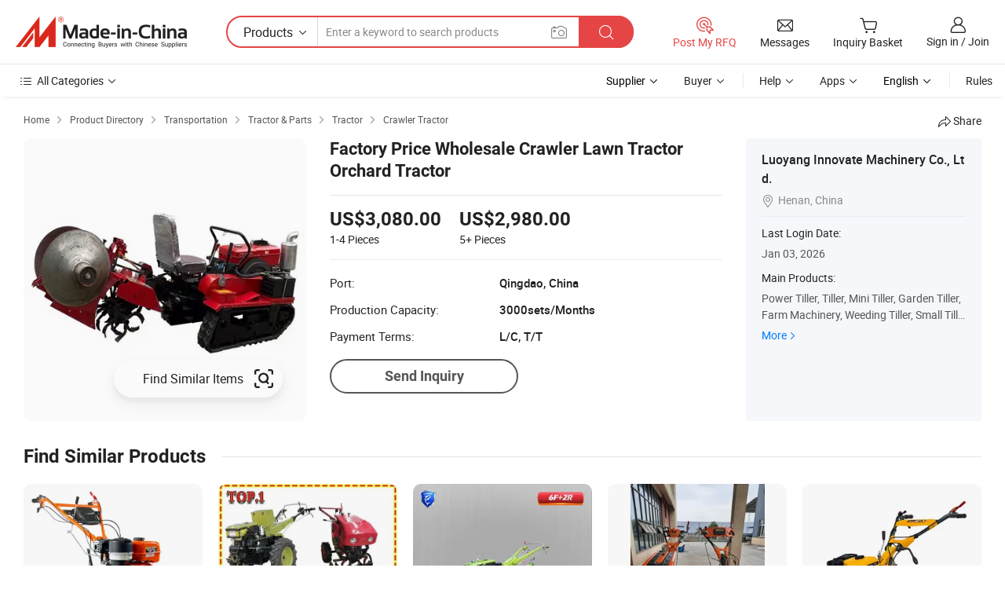

--- FILE ---
content_type: text/html;charset=UTF-8
request_url: https://lyinnovate.en.made-in-china.com/product/lxXURbsOZpYB/China-Factory-Price-Wholesale-Crawler-Lawn-Tractor-Orchard-Tractor.html
body_size: 21369
content:
<!DOCTYPE HTML>
<html lang="en">
<head>
    <meta content="text/html; charset=utf-8" http-equiv="Content-Type" />
    <link rel="dns-prefetch" href="//www.micstatic.com">
    <link rel="dns-prefetch" href="//image.made-in-china.com">
    <link rel="dns-prefetch" href="//www.made-in-china.com">
    <link rel="dns-prefetch" href="//pylon.micstatic.com">
    <link rel="dns-prefetch" href="//expo.made-in-china.com">
    <link rel="dns-prefetch" href="//world.made-in-china.com">
    <link rel="dns-prefetch" href="//pic.made-in-china.com">
    <link rel="dns-prefetch" href="//fa.made-in-china.com">
    <meta http-equiv="X-UA-Compatible" content="IE=Edge, chrome=1" />
    <meta name="renderer" content="webkit" />
                            <link rel="alternate" hreflang="en" href="https://lyinnovate.en.made-in-china.com/product/lxXURbsOZpYB/China-Factory-Price-Wholesale-Crawler-Lawn-Tractor-Orchard-Tractor.html" />
                                                        <link rel="alternate" hreflang="es" href="https://es.made-in-china.com/co_lyinnovate/product_Factory-Price-Wholesale-Crawler-Lawn-Tractor-Orchard-Tractor_ysyeryenhy.html" />
                                            <link rel="alternate" hreflang="pt" href="https://pt.made-in-china.com/co_lyinnovate/product_Factory-Price-Wholesale-Crawler-Lawn-Tractor-Orchard-Tractor_ysyeryenhy.html" />
                                            <link rel="alternate" hreflang="fr" href="https://fr.made-in-china.com/co_lyinnovate/product_Factory-Price-Wholesale-Crawler-Lawn-Tractor-Orchard-Tractor_ysyeryenhy.html" />
                                            <link rel="alternate" hreflang="ru" href="https://ru.made-in-china.com/co_lyinnovate/product_Factory-Price-Wholesale-Crawler-Lawn-Tractor-Orchard-Tractor_ysyeryenhy.html" />
                                            <link rel="alternate" hreflang="it" href="https://it.made-in-china.com/co_lyinnovate/product_Factory-Price-Wholesale-Crawler-Lawn-Tractor-Orchard-Tractor_ysyeryenhy.html" />
                                            <link rel="alternate" hreflang="de" href="https://de.made-in-china.com/co_lyinnovate/product_Factory-Price-Wholesale-Crawler-Lawn-Tractor-Orchard-Tractor_ysyeryenhy.html" />
                                            <link rel="alternate" hreflang="nl" href="https://nl.made-in-china.com/co_lyinnovate/product_Factory-Price-Wholesale-Crawler-Lawn-Tractor-Orchard-Tractor_ysyeryenhy.html" />
                                            <link rel="alternate" hreflang="ar" href="https://sa.made-in-china.com/co_lyinnovate/product_Factory-Price-Wholesale-Crawler-Lawn-Tractor-Orchard-Tractor_ysyeryenhy.html" />
                                            <link rel="alternate" hreflang="ko" href="https://kr.made-in-china.com/co_lyinnovate/product_Factory-Price-Wholesale-Crawler-Lawn-Tractor-Orchard-Tractor_ysyeryenhy.html" />
                                            <link rel="alternate" hreflang="ja" href="https://jp.made-in-china.com/co_lyinnovate/product_Factory-Price-Wholesale-Crawler-Lawn-Tractor-Orchard-Tractor_ysyeryenhy.html" />
                                            <link rel="alternate" hreflang="hi" href="https://hi.made-in-china.com/co_lyinnovate/product_Factory-Price-Wholesale-Crawler-Lawn-Tractor-Orchard-Tractor_ysyeryenhy.html" />
                                            <link rel="alternate" hreflang="th" href="https://th.made-in-china.com/co_lyinnovate/product_Factory-Price-Wholesale-Crawler-Lawn-Tractor-Orchard-Tractor_ysyeryenhy.html" />
                                            <link rel="alternate" hreflang="tr" href="https://tr.made-in-china.com/co_lyinnovate/product_Factory-Price-Wholesale-Crawler-Lawn-Tractor-Orchard-Tractor_ysyeryenhy.html" />
                                            <link rel="alternate" hreflang="vi" href="https://vi.made-in-china.com/co_lyinnovate/product_Factory-Price-Wholesale-Crawler-Lawn-Tractor-Orchard-Tractor_ysyeryenhy.html" />
                                            <link rel="alternate" hreflang="id" href="https://id.made-in-china.com/co_lyinnovate/product_Factory-Price-Wholesale-Crawler-Lawn-Tractor-Orchard-Tractor_ysyeryenhy.html" />
                                    <link rel="alternate" hreflang="x-default" href="https://lyinnovate.en.made-in-china.com/product/lxXURbsOZpYB/China-Factory-Price-Wholesale-Crawler-Lawn-Tractor-Orchard-Tractor.html" />
            <title>Factory Price Wholesale Crawler Lawn Tractor Orchard Tractor - Small Power Tiller and Power Tiller</title>
            <meta name="Keywords" content="Factory Price Wholesale Crawler Lawn Tractor Orchard Tractor, Small Power Tiller, Power Tiller" />
                        <meta name="Description" content="Factory Price Wholesale Crawler Lawn Tractor Orchard Tractor, Find Details and Price about Small Power Tiller Power Tiller from Factory Price Wholesale Crawler Lawn Tractor Orchard Tractor - Luoyang Innovate Machinery Co., Ltd." />
             <meta property="og:title" content="[Hot Item] Factory Price Wholesale Crawler Lawn Tractor Orchard Tractor"/>
<meta property="og:type" content="product"/>
<meta property="og:url" content="https://lyinnovate.en.made-in-china.com/product/lxXURbsOZpYB/China-Factory-Price-Wholesale-Crawler-Lawn-Tractor-Orchard-Tractor.html"/>
<meta property="og:image" content="https://image.made-in-china.com/2f0j00TulbpMNChjgr/Factory-Price-Wholesale-Crawler-Lawn-Tractor-Orchard-Tractor.jpg"/>
<meta property="og:site_name" content="Made-in-China.com"/>
<meta property="fb:admins" content="292039974180201"/>
<meta property="fb:page_id" content="10150525576765348"/>
<meta property="fb:app_id" content="205885989426763"/>
<meta property="og:description" content="Model NO.: 25HP After-sales Service: Video Guided Maintenance Warranty: 1 Year Type: Crawler Tractor Usage: Farm Tractor Certification: CE"/>
<meta property="product:price:amount" content="2980.0" />
<meta property="product:price:currency" content="USD" />
<meta property="og:availability" content="instock" />
<link rel="canonical" href="https://lyinnovate.en.made-in-china.com/product/lxXURbsOZpYB/China-Factory-Price-Wholesale-Crawler-Lawn-Tractor-Orchard-Tractor.html" />
            <link rel="alternate" media="only screen and (max-width:640)" href="https://m.made-in-china.com/product/Factory-Price-Wholesale-Crawler-Lawn-Tractor-Orchard-Tractor-2027827462.html">
            <link rel="amphtml" href="https://m.made-in-china.com/amp/product/Factory-Price-Wholesale-Crawler-Lawn-Tractor-Orchard-Tractor-2027827462.html">
    <link rel="stylesheet" type="text/css" href="https://www.micstatic.com/common/css/global_bdef139a.css" media="all">
    <link rel="stylesheet" type="text/css" href="https://www.micstatic.com/landing/www/product/free/css/global_v2_96df6b18.css" media="all">
    <link rel="stylesheet" type="text/css" href="https://www.micstatic.com/common/js/assets/artDialog/2.0.0/skins/default_9d77dce2.css" />
    <link rel="stylesheet" href="https://www.micstatic.com/landing/www/product/free/css/detail_v2_18a5c081.css">
            <script type="text/javascript" src="https://www.micstatic.com/common/js/libs/jquery_2ad57377.js" charset="utf-8" crossorigin="anonymous" ></script><script type="text/javascript" src="https://www.micstatic.com/common/js/libs/class.0.3.2_2c7a4288.js" charset="utf-8" crossorigin="anonymous" ></script><!-- Polyfill Code Begin --><script chaset="utf-8" type="text/javascript" src="https://www.micstatic.com/polyfill/polyfill-simplify_eb12d58d.js"></script><!-- Polyfill Code End --></head>
<body class="res-wrapper" probe-clarity="false" >
    <div style="position:absolute;top:0;left:0;width:1px;height:1px;overflow:hidden">
        <img src="//stat.made-in-china.com/event/rec.gif?type=0&data=%7B%22layout%22%3A%22-1%22%2C%22ct%22%3A%222%22%2C%22pos%22%3A0%2C%22random%22%3A%220%22%2C%22c%22%3A%222%22%7D&st=1768861967319"/>
    </div>
    <input type="hidden" id="lan" name="lan" value="en">
    <input id="rfqClickData" type="hidden" value="type=2&data=%7B%22layout%22%3A%22-1%22%2C%22ct%22%3A%222%22%2C%22pos%22%3A0%2C%22random%22%3A%220%22%2C%22c%22%3A%222%22%7D&st=1768861967319&rfqc=1" />
    <input id="rootpath" type="hidden" value="" />
    <input type="hidden" id="loginUserName" value="lyinnovate"/>
    <input type="hidden" id="enHomeUrl" value="https://lyinnovate.en.made-in-china.com"/>
    <input type="hidden" id="pureFreeUrlType" value="false"/>
    <input type="hidden" id="logoImgUrl" value=""/>
    <input type="hidden" id="comReviewSourceId" value="IbtmzoLVsMpY"/>
            <input type="hidden" name="abTestCode" id="abTestCode" value="" />
            <input type="hidden" name="searchTip" id="searchTip" value="Still looking? Just search for more to find what you want!">
    <input type="hidden" name="user_behavior_trace_id" id="user_behavior_trace_id" value="1jfc678t0d6az"/>
        <input type="hidden" id="contactUrlParam" value="?plant=en&from=shrom&type=down&page=p_detail">
            <div id="header" ></div>
<script>
    function headerHomeInit() {
        const funcName = 'headerHome';
        const app = new window[funcName]({target: document.getElementById('header'), props: {props: {"pageType":9,"logoTitle":"Manufacturers & Suppliers","logoUrl":null,"base":{"buyerInfo":{"service":"Service","newUserGuide":"New User Guide","auditReport":"Audited Suppliers' Reports","meetSuppliers":"Meet Suppliers","onlineTrading":"Secured Trading Service","buyerCenter":"Buyer Center","contactUs":"Contact Us","search":"Search","prodDirectory":"Product Directory","supplierDiscover":"Supplier Discover","sourcingRequest":"Post Sourcing Request","quickLinks":"Quick Links","myFavorites":"My Favorites","visitHistory":"Browsing History","buyer":"Buyer","blog":"Business Insights"},"supplierInfo":{"supplier":"Supplier","joinAdvance":"加入高级会员","tradeServerMarket":"外贸服务市场","memberHome":"外贸e家","cloudExpo":"Smart Expo云展会","onlineTrade":"交易服务","internationalLogis":"国际物流","northAmericaBrandSailing":"北美全渠道出海","micDomesticTradeStation":"中国制造网内贸站"},"helpInfo":{"whyMic":"Why Made-in-China.com","auditSupplierWay":"How Do We Audit Suppliers","securePaymentWay":"How Do We Secure Payment","submitComplaint":"Submit a Complaint","contactUs":"Contact Us","faq":"FAQ","help":"Help"},"appsInfo":{"downloadApp":"Download App!","forBuyer":"For Buyer","forSupplier":"For Supplier","exploreApp":"Explore App Exclusive Discounts","apps":"Apps"},"languages":[{"lanCode":0,"simpleName":"en","name":"English","value":"https://lyinnovate.en.made-in-china.com/product/lxXURbsOZpYB/China-Factory-Price-Wholesale-Crawler-Lawn-Tractor-Orchard-Tractor.html","htmlLang":"en"},{"lanCode":5,"simpleName":"es","name":"Español","value":"https://es.made-in-china.com/co_lyinnovate/product_Factory-Price-Wholesale-Crawler-Lawn-Tractor-Orchard-Tractor_ysyeryenhy.html","htmlLang":"es"},{"lanCode":4,"simpleName":"pt","name":"Português","value":"https://pt.made-in-china.com/co_lyinnovate/product_Factory-Price-Wholesale-Crawler-Lawn-Tractor-Orchard-Tractor_ysyeryenhy.html","htmlLang":"pt"},{"lanCode":2,"simpleName":"fr","name":"Français","value":"https://fr.made-in-china.com/co_lyinnovate/product_Factory-Price-Wholesale-Crawler-Lawn-Tractor-Orchard-Tractor_ysyeryenhy.html","htmlLang":"fr"},{"lanCode":3,"simpleName":"ru","name":"Русский язык","value":"https://ru.made-in-china.com/co_lyinnovate/product_Factory-Price-Wholesale-Crawler-Lawn-Tractor-Orchard-Tractor_ysyeryenhy.html","htmlLang":"ru"},{"lanCode":8,"simpleName":"it","name":"Italiano","value":"https://it.made-in-china.com/co_lyinnovate/product_Factory-Price-Wholesale-Crawler-Lawn-Tractor-Orchard-Tractor_ysyeryenhy.html","htmlLang":"it"},{"lanCode":6,"simpleName":"de","name":"Deutsch","value":"https://de.made-in-china.com/co_lyinnovate/product_Factory-Price-Wholesale-Crawler-Lawn-Tractor-Orchard-Tractor_ysyeryenhy.html","htmlLang":"de"},{"lanCode":7,"simpleName":"nl","name":"Nederlands","value":"https://nl.made-in-china.com/co_lyinnovate/product_Factory-Price-Wholesale-Crawler-Lawn-Tractor-Orchard-Tractor_ysyeryenhy.html","htmlLang":"nl"},{"lanCode":9,"simpleName":"sa","name":"العربية","value":"https://sa.made-in-china.com/co_lyinnovate/product_Factory-Price-Wholesale-Crawler-Lawn-Tractor-Orchard-Tractor_ysyeryenhy.html","htmlLang":"ar"},{"lanCode":11,"simpleName":"kr","name":"한국어","value":"https://kr.made-in-china.com/co_lyinnovate/product_Factory-Price-Wholesale-Crawler-Lawn-Tractor-Orchard-Tractor_ysyeryenhy.html","htmlLang":"ko"},{"lanCode":10,"simpleName":"jp","name":"日本語","value":"https://jp.made-in-china.com/co_lyinnovate/product_Factory-Price-Wholesale-Crawler-Lawn-Tractor-Orchard-Tractor_ysyeryenhy.html","htmlLang":"ja"},{"lanCode":12,"simpleName":"hi","name":"हिन्दी","value":"https://hi.made-in-china.com/co_lyinnovate/product_Factory-Price-Wholesale-Crawler-Lawn-Tractor-Orchard-Tractor_ysyeryenhy.html","htmlLang":"hi"},{"lanCode":13,"simpleName":"th","name":"ภาษาไทย","value":"https://th.made-in-china.com/co_lyinnovate/product_Factory-Price-Wholesale-Crawler-Lawn-Tractor-Orchard-Tractor_ysyeryenhy.html","htmlLang":"th"},{"lanCode":14,"simpleName":"tr","name":"Türkçe","value":"https://tr.made-in-china.com/co_lyinnovate/product_Factory-Price-Wholesale-Crawler-Lawn-Tractor-Orchard-Tractor_ysyeryenhy.html","htmlLang":"tr"},{"lanCode":15,"simpleName":"vi","name":"Tiếng Việt","value":"https://vi.made-in-china.com/co_lyinnovate/product_Factory-Price-Wholesale-Crawler-Lawn-Tractor-Orchard-Tractor_ysyeryenhy.html","htmlLang":"vi"},{"lanCode":16,"simpleName":"id","name":"Bahasa Indonesia","value":"https://id.made-in-china.com/co_lyinnovate/product_Factory-Price-Wholesale-Crawler-Lawn-Tractor-Orchard-Tractor_ysyeryenhy.html","htmlLang":"id"}],"showMlan":true,"showRules":false,"rules":"Rules","language":"en","menu":"Menu","subTitle":null,"subTitleLink":null,"stickyInfo":null},"categoryRegion":{"categories":"All Categories","categoryList":[{"name":"Agriculture & Food","value":"https://www.made-in-china.com/products/catlist/listsubcat/105/00/mic/Agriculture_Food.html","catCode":"1000000000"},{"name":"Apparel & Accessories","value":"https://www.made-in-china.com/products/catlist/listsubcat/108/00/mic/Apparel_Accessories.html","catCode":"1100000000"},{"name":"Arts & Crafts","value":"https://www.made-in-china.com/products/catlist/listsubcat/111/00/mic/Arts_Crafts.html","catCode":"1200000000"},{"name":"Auto, Motorcycle Parts & Accessories","value":"https://www.made-in-china.com/Auto-Parts-Accessories-Catalog/Auto-Parts-Accessories.html","catCode":"2900000000"},{"name":"Bags, Cases & Boxes","value":"https://www.made-in-china.com/Bags-Cases-Boxes-Catalog/Bags-Cases-Boxes.html","catCode":"2600000000"},{"name":"Chemicals","value":"https://www.made-in-china.com/products/catlist/listsubcat/114/00/mic/Chemicals.html","catCode":"1300000000"},{"name":"Computer Products","value":"https://www.made-in-china.com/Computer-Products-Catalog/Computer-Products.html","catCode":"3300000000"},{"name":"Construction & Decoration","value":"https://www.made-in-china.com/products/catlist/listsubcat/120/00/mic/Construction_Decoration.html","catCode":"1500000000"},{"name":"Consumer Electronics","value":"https://www.made-in-china.com/Consumer-Electronics-Catalog/Consumer-Electronics.html","catCode":"1400000000"},{"name":"Electrical & Electronics","value":"https://www.made-in-china.com/products/catlist/listsubcat/123/00/mic/Electrical_Electronics.html","catCode":"1600000000"},{"name":"Furniture","value":"https://www.made-in-china.com/Furniture-Furnishing-Catalog/Furniture-Furnishing.html","catCode":"2700000000"},{"name":"Health & Medicine","value":"https://www.made-in-china.com/products/catlist/listsubcat/126/00/mic/Health_Medicine.html","catCode":"1700000000"},{"name":"Industrial Equipment & Components","value":"https://www.made-in-china.com/Industrial-Equipment-Components-Catalog/Industrial-Equipment-Components.html","catCode":"3400000000"},{"name":"Instruments & Meters","value":"https://www.made-in-china.com/Instruments-Meters-Catalog/Instruments-Meters.html","catCode":"3500000000"},{"name":"Light Industry & Daily Use","value":"https://www.made-in-china.com/products/catlist/listsubcat/129/00/mic/Light_Industry_Daily_Use.html","catCode":"1800000000"},{"name":"Lights & Lighting","value":"https://www.made-in-china.com/Lights-Lighting-Catalog/Lights-Lighting.html","catCode":"3000000000"},{"name":"Manufacturing & Processing Machinery","value":"https://www.made-in-china.com/products/catlist/listsubcat/132/00/mic/Machinery.html","catCode":"1900000000"},{"name":"Metallurgy, Mineral & Energy","value":"https://www.made-in-china.com/products/catlist/listsubcat/135/00/mic/Metallurgy_Mineral_Energy.html","catCode":"2000000000"},{"name":"Office Supplies","value":"https://www.made-in-china.com/Office-Supplies-Catalog/Office-Supplies.html","catCode":"2800000000"},{"name":"Packaging & Printing","value":"https://www.made-in-china.com/Packaging-Printing-Catalog/Packaging-Printing.html","catCode":"3600000000"},{"name":"Security & Protection","value":"https://www.made-in-china.com/Security-Protection-Catalog/Security-Protection.html","catCode":"2500000000"},{"name":"Service","value":"https://www.made-in-china.com/products/catlist/listsubcat/147/00/mic/Service.html","catCode":"2400000000"},{"name":"Sporting Goods & Recreation","value":"https://www.made-in-china.com/Sporting-Goods-Recreation-Catalog/Sporting-Goods-Recreation.html","catCode":"3100000000"},{"name":"Textile","value":"https://www.made-in-china.com/products/catlist/listsubcat/138/00/mic/Textile.html","catCode":"2100000000"},{"name":"Tools & Hardware","value":"https://www.made-in-china.com/Tools-Hardware-Catalog/Tools-Hardware.html","catCode":"3200000000"},{"name":"Toys","value":"https://www.made-in-china.com/products/catlist/listsubcat/141/00/mic/Toys.html","catCode":"2200000000"},{"name":"Transportation","value":"https://www.made-in-china.com/products/catlist/listsubcat/144/00/mic/Transportation.html","catCode":"2300000000"}],"more":"More"},"searchRegion":{"show":true,"lookingFor":"Tell us what you are looking for...","homeUrl":"//en.made-in-china.com","products":"Products","suppliers":"Suppliers","auditedFactory":null,"uploadImage":"Upload Image","max20MbPerImage":"Max 20MB per Image","yourRecentKeywords":"Your Recent Keywords","clearHistory":"Clear History","popularSearches":"Related Searches","relatedSearches":"More","more":null,"maxSizeErrorMsg":"Upload failed. Max image size is 20MB.","noNetworkErrorMsg":"No network connection. Please check your network settings and try again.","uploadFailedErrorMsg":"Upload failed.Incorrect image format. Supported formats: JPG,PNG,BMP.","relatedList":null,"relatedTitle":null,"relatedTitleLink":null,"formParams":{"subaction":"hunt","style":"b","mode":"and","code":"0","comProvince":"nolimit","order":"0","isOpenCorrection":"1","org":"top","word":null,"keyword":null,"condition":"0","file":null,"conditionParamsList":[{"condition":"0","conditionName":"Products","action":"https://www.made-in-china.com/quality-china-product/middleSearch","searchUrl":"https://keywordsuggestions.made-in-china.com/suggest/getEnProdSuggest.do?param=#param#&kind=5&ad=1&id=MICSearchSuggest&count=10&ignoreCase=true&matchAnywhere=true&catflag=1&seo=1","inputPlaceholder":"Enter a keyword to search products"},{"condition":"1","conditionName":"Suppliers","action":"https://www.made-in-china.com/companysearch.do?subaction=hunt&style=b&mode=and&code=0&comProvince=nolimit&order=0&isOpenCorrection=1&searchType=1&word=#word#","searchUrl":"https://keywordsuggestions.made-in-china.com/suggest/getEnSupplierSuggest.do?param=#param#&kind=5&ad=1&id=MICSearchSuggest&count=10&ignoreCase=true&matchAnywhere=true&catflag=1","inputPlaceholder":"Enter a keyword to search suppliers"}]},"mlanFormParams":null,"enterKeywordTips":"Please enter a keyword at least for your search.","openMultiSearch":false},"frequentRegion":{"rfq":{"rfq":"Post My RFQ","searchRfq":"Search RFQs","acquireRfqHover":"Tell us what you need and try the easy way to get quotes!","searchRfqHover":"Discover quality RFQs and connect with big-budget buyers"},"account":{"account":"Account","signIn":"Sign in","join":"Join","newUser":"New User","joinFree":"Join Free","or":"Or","socialLogin":"By clicking Sign In, Join Free or Continue with Facebook, Linkedin, Twitter, Google, %s I agree to the %sUser Agreement%s and the %sPrivacy Policy%s","message":"Messages","quotes":"Quotes","orders":"Orders","favorites":"Favorites","visitHistory":"Browsing History","postSourcingRequest":"Post Sourcing Request","hi":"Hi","signOut":"Sign Out","manageProduct":"Manage Products","editShowroom":"Edit Showroom","username":"","userType":null,"foreignIP":true,"currentYear":2026,"userAgreement":"User Agreement","privacyPolicy":"Privacy Policy"},"message":{"message":"Messages","signIn":"Sign in","join":"Join","newUser":"New User","joinFree":"Join Free","viewNewMsg":"Sign in to view the new messages","inquiry":"Inquiries","rfq":"RFQs","awaitingPayment":"Awaiting payments","chat":"Chats","awaitingQuotation":"Awaiting Quotations"},"cart":{"cart":"Inquiry Basket"}},"busiRegion":null,"previewRegion":null}}});
		const hoc=o=>(o.__proto__.$get=function(o){return this.$$.ctx[this.$$.props[o]]},o.__proto__.$getKeys=function(){return Object.keys(this.$$.props)},o.__proto__.$getProps=function(){return this.$get("props")},o.__proto__.$setProps=function(o){var t=this.$getKeys(),s={},p=this;t.forEach(function(o){s[o]=p.$get(o)}),s.props=Object.assign({},s.props,o),this.$set(s)},o.__proto__.$help=function(){console.log("\n            $set(props): void             | 设置props的值\n            $get(key: string): any        | 获取props指定key的值\n            $getKeys(): string[]          | 获取props所有key\n            $getProps(): any              | 获取props里key为props的值（适用nail）\n            $setProps(params: any): void  | 设置props里key为props的值（适用nail）\n            $on(ev, callback): func       | 添加事件监听，返回移除事件监听的函数\n            $destroy(): void              | 销毁组件并触发onDestroy事件\n        ")},o);
        window[`${funcName}Api`] = hoc(app);
    };
</script><script type="text/javascript" crossorigin="anonymous" onload="headerHomeInit()" src="https://www.micstatic.com/nail/pc/header-home_7ca8e9c4.js"></script>    <div class="page">
        <div class="grid">
            <input type="hidden" id="curLanCode" value=" 0"/>
            <input id="ads_word" name="ads_word" type="hidden" value="Small Power Tiller" />
            <input type="hidden" name="qaToken" id="qaToken" value="" />
            <input type="hidden" id="qaSource" value="33">
            <input type="hidden" name="iqa-country" id="iqa-country" value="United_States" />
            <input type="hidden" name="iqa-portrait" id="iqa-portrait" value="//image.made-in-china.com/2f1j00TulbpMNChjgr/Factory-Price-Wholesale-Crawler-Lawn-Tractor-Orchard-Tractor.jpg" />
                        <input type="hidden" name="iqa-tooltip-selecter" id="iqa-tooltip-selecter" value="#J-send-inquiry" />
            <script class="J-mlan-config" type="text/data-lang" data-lang="en">
                {
                    "more": "View All",
                "less": "View Less",
                "pmore": "More",
                "pless": "Less",
                "emailRequired": "Please enter your email address.",
                "email": "Please enter a valid email address.",
                "contentRequired": "Please enter the content for your inquiry.",
                "maxLength": "Your inquiry content must be between 20 to 4000 characters.",
                "quiryDialogTitle": "Enter your contact to build trust with supplier(s)",
                "videoTitle": "Watch Related Videos",
                "alsoViewTitle": "People who viewed this also viewed",
                "latestPriceTitle": "Enter your detailed requirements to receive an accurate quote",
                "frequencyError": "Your operation is too frequent, please try again later.",
                "ratingReviews": "Ratings & Reviews",
                "selectOptions": ["Top Reviews", "Most Recent"],
                "overallReviews": {
                    "title": "Overall Reviews",
                    "reviews": "Reviews",
                    "star": "Star"
                },
                "customerSatisfaction": {
                    "title": "Customer Satisfaction",
                    "response": "Response",
                    "service": "Service",
                    "quality": "Quality",
                    "delivery": "Delivery"
                },
                "reviewDetails": {
                    "title": "Review Details",
                    "verifiedPurchase": "Verified Purchase",
                    "showPlace": {
                        "publicShow": "Public show",
                        "publicShowInProtection": "Public show (Protection period)",
                        "onlyInVo": "Only show in VO"
                    },
                    "modified": "Modified"
                },
                "pager": {
                    "goTo": "Go To",
                    "page": "Page",
                    "next": "Next",
                    "prev": "Prev",
                    "confirm": "Confirm"
                },
                "loadingTip": "Loading",
                "foldingReviews": "View Folding Reviews",
                "noInfoTemporarily": "No information temporarily.",
                "Company Introduction": "Company Introduction"
            }
            </script>
            <div class="page-product-details">
                <div class="detail-wrapper cf">
                    <div class="main-wrap">
                                                    <input type="hidden" id="encodeProdCatCode" value="EgkYaQmxecnJ"/>
                                                <input type="hidden" id="sensor_pg_v" value="pid:lxXURbsOZpYB,cid:IbtmzoLVsMpY,tp:104,stp:10403,plate:normal,sst:free"/>
                        <input type="hidden" id="isUser" value="false">
                        <!-- 面包屑 -->
                        <div class="top-box">
                            <div class="crumb">
    <span>
                <a rel="nofollow" target="_blank" href="//www.made-in-china.com/">
                    <span>Home</span>
    </a>
    </span>
    <i class="micon">&#xe008;</i>
    <span>
                                <a target="_blank" href="//www.made-in-china.com/prod/catlist/">
                        <span>Product Directory</span>
        </a>
            </span>
                        <i class="micon">&#xe008;</i>
            <span>
                            <a target="_blank" href="//www.made-in-china.com/products/catlist/listsubcat/144/00/mic/Transportation.html">
                                    <span>Transportation</span>
            </a>
            </span>
                    <i class="micon">&#xe008;</i>
            <span>
                            <a target="_blank" href="//www.made-in-china.com/Transportation-Catalog/Tractor-Parts.html">
                                    <span>Tractor & Parts</span>
            </a>
            </span>
                <i class="micon">&#xe008;</i>
        <span>
                        <a target="_blank" href="//www.made-in-china.com/Transportation-Catalog/Tractor.html">
                            <span>Tractor</span>
        </a>
        </span>
                            <i class="micon">&#xe008;</i>
            <span>
                <a target="_blank" href="https://www.made-in-china.com/Transportation-Catalog/browse-Crawler-Tractor-23550100000001.html"><span>Crawler Tractor</span></a>
            </span>
    </div>
                            <div class="sider-top cf">
        <div class="share-wrap share-small-wrap J-share">
    <span class="share-link">
        <i class="ob-icon icon-right-rotation"></i> Share </span>
    <div class="share-cnt cf">
        <span class="share-empty-box"></span>
                                <span id="J-sns-icons" data-Image="//image.made-in-china.com/43f34j00TulbpMNChjgr/Factory-Price-Wholesale-Crawler-Lawn-Tractor-Orchard-Tractor.jpg" data-Desc="Factory Price Wholesale Crawler Lawn Tractor Orchard Tractor on Made-in-China.com"
                  data-fblink="https://www.made-in-china.com/price/prodetail_Tractor_lxXURbsOZpYB.html"
                  data-twlink="https://www.made-in-china.com/price/prodetail_Tractor_lxXURbsOZpYB.html"
                  data-ptlink="https://www.made-in-china.com/price/prodetail_Tractor_lxXURbsOZpYB.html"
                  data-ldlink="https://www.made-in-china.com/price/prodetail_Tractor_lxXURbsOZpYB.html"
                            ></span>
                <span class="mail link-blue fr">
            <iframe src="about:blank" frameborder="0" id="I-email-this-page" name="I-email-this-page" width="0" height="0" style="width:0;height:0;"></iframe>
            <a class="micpm" href="/cdn-cgi/l/email-protection#[base64]" rel="nofollow" title="Email" target="I-email-this-page"><i class="micon" title="Email this page"></i></a>
        </span>
    </div>
</div>
</div>
                        </div>
                        <!-- 产品主要信息 -->
                        <div class="product-info-box">
                            <div class="free-page-main-info main-info cf" faw-module="main_product" faw-exposure>
                                                                    <div class="gallary-box">
                                        <div class="gallary-wrap">
                                            <div class="pic-list" id="pic-list">
                                                <div class="item" fsrc="#">
                                                    <div class="hvalign">
                                                        <div class="hvalign-cnt" ads-data="st:8">
                                                                                                                                                                                                <input type="hidden" class="encodeImgId" value="mRlhpMNbHBYr"/>
                                                                    <a class="find-btn J-find-once-pic" rel="nofollow" href="javascript:void(0)" ads-data="st:116">
                                                                        <div class="stretchy-button J-stretchy-button">
                                                                            <span class="text">Find Similar Items</span>
                                                                            <img src="https://www.micstatic.com/landing/www/product/img/icon/find.png?_v=1768815445385" />
                                                                        </div>
                                                                    </a>
                                                                                                                                <img src="//image.made-in-china.com/155f0j00TulbpMNChjgr/Factory-Price-Wholesale-Crawler-Lawn-Tractor-Orchard-Tractor.webp" alt="Factory Price Wholesale Crawler Lawn Tractor Orchard Tractor"
                                                                        title="Factory Price Wholesale Crawler Lawn Tractor Orchard Tractor">
                                                                                                                    </div>
                                                    </div>
                                                </div>
                                            </div>
                                        </div>
                                    </div>
                                                                    <div class="base-info">
                                        <div class="pro-name">
                                            <h1>Factory Price Wholesale Crawler Lawn Tractor Orchard Tractor</h1>
                                                                                    </div>
                                                                                    <div class="property">
                                                                    <div class="price-box">
            <div class="price-base-info">
                                    <div id="swiper-container" class="swiper-container-div">
                        <div class="swiper-wrapper-div">
                                                            <div class="swiper-slide-div">
                                    <div class="swiper-money-container">US$3,080.00</div>
                                    <div class="swiper-unit-container">1-4 <span class="unit">Pieces</span></div>
                                </div>
                                                            <div class="swiper-slide-div">
                                    <div class="swiper-money-container">US$2,980.00</div>
                                    <div class="swiper-unit-container">5+ <span class="unit">Pieces</span></div>
                                </div>
                                                    </div>
                    </div>
            </div>
        </div>
    <div class="others">
                                                                            <div class="th">Port:</div>
                    <div class="td" title="Qingdao, China">Qingdao, China</div>
                                                                <div class="th">Production Capacity:</div>
                    <div class="td" title="3000sets/Months">3000sets/Months</div>
                                                                <div class="th">Payment Terms:</div>
                    <div class="td" title="L/C, T/T">L/C, T/T</div>
                                </div>
</div>
                                        <div class="act-box">
                                                                                            <div class="btns">
                                                                                                            <a fun-inquiry-product class="btn" target="_blank" href="https://www.made-in-china.com/sendInquiry/prod_lxXURbsOZpYB_IbtmzoLVsMpY.html?plant=en&from=shrom&type=down&page=p_detail" rel="nofollow" ads-data="st:24,pdid:lxXURbsOZpYB,pcid:IbtmzoLVsMpY">Send Inquiry</a>
                                                                                                    </div>
                                                                                    </div>
                                    </div>
                            </div>
                            <div class="com-info">
        <div class="base">
        <p class="com-name">
            <a href="https://lyinnovate.en.made-in-china.com">
                Luoyang Innovate Machinery Co., Ltd.
            </a>
        </p>
        <p class="local"><i class="micon">&#xe024;</i>Henan, China</p>
    </div>
        <div class="review-scores">
                <div class="J-review-box" style="display: none;border-top: 1px solid #e6ecf2;padding: 5px 0;">
                            <span>What's your impression of this company?</span>
                        <div class="score-item review-btn" ads-data="st:114">
                <i class="ob-icon icon-fill-text"></i>
                <span style="color:#007DFA;text-decoration: underline;cursor: pointer;">review now</span>
            </div>
        </div>
    </div>
    <div class="other com-other-info">
        <div class="mrb-10">
            <p><span>Last Login Date:</span></p>
            <p> Jan 03, 2026</p>
        </div>
        <div class="mrb-10">
                    </div>
        <div>
                            <p><span>Main Products:</span></p>
                <p>
                                        <span class="sider-main-products-new ellipsis-two-lines" >
                                        Power Tiller, Tiller, Mini Tiller, Garden Tiller, Farm Machinery, Weeding Tiller, Small Tiller, Back Pack Tiller
                                        </span>
                                    </p>
                <div class="new-more">
                    <a href="https://lyinnovate.en.made-in-china.com/product-list-1.html" target="_blank">More<i class="ob-icon icon-right"></i></a>
                </div>
                    </div>
    </div>
</div>
                        </div>
                        <!-- Similar Items -->
                        <!-- ab实验只保留c -->
                        <div class="J-similar-product-place" faw-module="YML" faw-exposure>
    <div class="sr-similar-product-block">
        <div class="text-width-line">
            <div class="text">Find Similar Products</div>
            <div class="line"></div>
        </div>
        <div class="sr-similar-product-wrap cf J-similar-product-wrap wrap-v3">
            <div class="sr-layout-content sr-similar-product-cnt cf J-similar-proudct-list ">
                <div class="sr-skeleton-container">
                    <div class="sr-skeleton-item">
                        <div class="sr-skeleton-pic"></div>
                        <div class="sr-skeleton-name"></div>
                        <div class="sr-skeleton-next-name"></div>
                        <div class="sr-skeleton-price"></div>
                        <div class="sr-skeleton-moq"></div>
                    </div>
                    <div class="sr-skeleton-item">
                        <div class="sr-skeleton-pic"></div>
                        <div class="sr-skeleton-name"></div>
                        <div class="sr-skeleton-next-name"></div>
                        <div class="sr-skeleton-price"></div>
                        <div class="sr-skeleton-moq"></div>
                    </div>
                    <div class="sr-skeleton-item">
                        <div class="sr-skeleton-pic"></div>
                        <div class="sr-skeleton-name"></div>
                        <div class="sr-skeleton-next-name"></div>
                        <div class="sr-skeleton-price"></div>
                        <div class="sr-skeleton-moq"></div>
                    </div>
                    <div class="sr-skeleton-item">
                        <div class="sr-skeleton-pic"></div>
                        <div class="sr-skeleton-name"></div>
                        <div class="sr-skeleton-next-name"></div>
                        <div class="sr-skeleton-price"></div>
                        <div class="sr-skeleton-moq"></div>
                    </div>
                    <div class="sr-skeleton-item">
                        <div class="sr-skeleton-pic"></div>
                        <div class="sr-skeleton-name"></div>
                        <div class="sr-skeleton-next-name"></div>
                        <div class="sr-skeleton-price"></div>
                        <div class="sr-skeleton-moq"></div>
                    </div>
                    <div class="sr-skeleton-item">
                        <div class="sr-skeleton-pic"></div>
                        <div class="sr-skeleton-name"></div>
                        <div class="sr-skeleton-next-name"></div>
                        <div class="sr-skeleton-price"></div>
                        <div class="sr-skeleton-moq"></div>
                    </div>
                </div>
            </div>
        </div>
    </div>
</div>
                        <!-- You May Like -->
                        <div class="product-box">
                            <div class="auto-box">
                                 <div class="main-block product-info J-tabs">
    <div class="main-block-title cf">
        <div class="desc-title J-tab selected"><h2>Product Description</h2></div>
        <div class="desc-title J-tab"><h2>Company Info</h2></div>
                    </div>
    <div class="main-block-wrap cf">
        <div class="desc rich-text J-tab-cnt" style="display:none;" >
                            <div class="sr-txt-title">
                    <h2 class="sr-txt-h2">Basic Info.</h2>
                </div>
                                        <div class="basic-info cf">
                    <div class="basic-info-list">
                                                    <div class="bsc-item cf">
                                <div class="bac-item-label fl">Model NO.</div>
                                                                    <div class="bac-item-value fl">25HP</div>
                                                            </div>
                                                    <div class="bsc-item cf">
                                <div class="bac-item-label fl">After-sales Service</div>
                                                                    <div class="bac-item-value fl">Video Guided Maintenance</div>
                                                            </div>
                                                    <div class="bsc-item cf">
                                <div class="bac-item-label fl">Warranty</div>
                                                                    <div class="bac-item-value fl">1 Year</div>
                                                            </div>
                                                    <div class="bsc-item cf">
                                <div class="bac-item-label fl">Type</div>
                                                                    <div class="bac-item-value fl">Crawler Tractor</div>
                                                            </div>
                                                    <div class="bsc-item cf">
                                <div class="bac-item-label fl">Usage</div>
                                                                    <div class="bac-item-value fl">Farm Tractor</div>
                                                            </div>
                                                    <div class="bsc-item cf">
                                <div class="bac-item-label fl">Certification</div>
                                                                    <div class="bac-item-value fl">CE</div>
                                                            </div>
                                                    <div class="bsc-item cf">
                                <div class="bac-item-label fl">Drive Wheel</div>
                                                                    <div class="bac-item-value fl">2WD</div>
                                                            </div>
                                                    <div class="bsc-item cf">
                                <div class="bac-item-label fl">Emission Standard</div>
                                                                    <div class="bac-item-value fl">Euro II</div>
                                                            </div>
                                                    <div class="bsc-item cf">
                                <div class="bac-item-label fl">Fuel</div>
                                                                    <div class="bac-item-value fl">Gas / Diesel</div>
                                                            </div>
                                                    <div class="bsc-item cf">
                                <div class="bac-item-label fl">Service Life</div>
                                                                    <div class="bac-item-value fl">6-10 Years</div>
                                                            </div>
                                                    <div class="bsc-item cf">
                                <div class="bac-item-label fl">Size</div>
                                                                    <div class="bac-item-value fl">Small</div>
                                                            </div>
                                                    <div class="bsc-item cf">
                                <div class="bac-item-label fl">Color</div>
                                                                    <div class="bac-item-value fl">Red</div>
                                                            </div>
                                                    <div class="bsc-item cf">
                                <div class="bac-item-label fl">Condition</div>
                                                                    <div class="bac-item-value fl">New</div>
                                                            </div>
                                                    <div class="bsc-item cf">
                                <div class="bac-item-label fl">Product Name</div>
                                                                    <div class="bac-item-value fl">Factory Price Wholesale Crawler Lawn Tractor</div>
                                                            </div>
                                                    <div class="bsc-item cf">
                                <div class="bac-item-label fl">Rated Power (HP)</div>
                                                                    <div class="bac-item-value fl">25HP/35HP</div>
                                                            </div>
                                                    <div class="bsc-item cf">
                                <div class="bac-item-label fl">Weight</div>
                                                                    <div class="bac-item-value fl">750kg/1000kg</div>
                                                            </div>
                                                    <div class="bsc-item cf">
                                <div class="bac-item-label fl">Drive Type</div>
                                                                    <div class="bac-item-value fl">Gear Drive</div>
                                                            </div>
                                                    <div class="bsc-item cf">
                                <div class="bac-item-label fl">Functions</div>
                                                                    <div class="bac-item-value fl">Rotary Tiller,Disc Harrow,Plough,Ditcher,etc.</div>
                                                            </div>
                                                    <div class="bsc-item cf">
                                <div class="bac-item-label fl">Operation Way</div>
                                                                    <div class="bac-item-value fl">Manual</div>
                                                            </div>
                                                    <div class="bsc-item cf">
                                <div class="bac-item-label fl">Track</div>
                                                                    <div class="bac-item-value fl">Steel Wire Rubber Track</div>
                                                            </div>
                                                    <div class="bsc-item cf">
                                <div class="bac-item-label fl">Traveling Speed</div>
                                                                    <div class="bac-item-value fl">15km/H</div>
                                                            </div>
                                                    <div class="bsc-item cf">
                                <div class="bac-item-label fl">Transmission</div>
                                                                    <div class="bac-item-value fl">Gear Box</div>
                                                            </div>
                                                    <div class="bsc-item cf">
                                <div class="bac-item-label fl">Gear</div>
                                                                    <div class="bac-item-value fl">3 Forward and 1 Reverse</div>
                                                            </div>
                                                    <div class="bsc-item cf">
                                <div class="bac-item-label fl">Oil Consumption</div>
                                                                    <div class="bac-item-value fl">1L/Mu;1-2L/Mu</div>
                                                            </div>
                                                    <div class="bsc-item cf">
                                <div class="bac-item-label fl">Trademark</div>
                                                                    <div class="bac-item-value fl">WJA</div>
                                                            </div>
                                                    <div class="bsc-item cf">
                                <div class="bac-item-label fl">Transport Package</div>
                                                                    <div class="bac-item-value fl">Export Packaging</div>
                                                            </div>
                                                    <div class="bsc-item cf">
                                <div class="bac-item-label fl">Specification</div>
                                                                    <div class="bac-item-value fl">2.35*1*0.8m</div>
                                                            </div>
                                                    <div class="bsc-item cf">
                                <div class="bac-item-label fl">Origin</div>
                                                                    <div class="bac-item-value fl">China</div>
                                                            </div>
                                                    <div class="bsc-item cf">
                                <div class="bac-item-label fl">HS Code</div>
                                                                    <div class="bac-item-value fl">8701300010</div>
                                                            </div>
                                            </div>
                </div>
                        <div class="sr-txt-title" style="margin-top: 20px">
                <h2 class="sr-txt-h2">Product Description</h2>
            </div>
                            <div style="text-align&colon;center&semi;"><span style="font-size&colon;18px&semi;"><b>Factory Price Wholesale Crawler Lawn Tractor Orchard Tractor</b></span><div>Product Description</div></div><div class="rich-text-table"><table border="1" cellpadding="1" cellspacing="1" style="max-width&colon;1060px&semi;width&colon;100&percnt;&semi;"><tbody><tr><td style="text-align&colon;center&semi;"><span style="font-size&colon;16px&semi;"><b style="color&colon;&num;222222&semi;font-size&colon;14px&semi;font-family&colon;Arial&comma; Helvetica&comma; sans-serif&semi;text-align&colon;center&semi;"><span style="font-family&colon;Arial&comma; Helvetica&comma; sans-serif&semi;">Model</span></b></span></td><td colspan="2" rowspan="1" style="text-align&colon;center&semi;"><span style="font-size&colon;16px&semi;"><span style="display&colon;inline &excl;important&semi;font-family&colon;Arial&comma; Helvetica&comma; sans-serif&semi;text-align&colon;start&semi;">Tracked Tractor</span></span></td></tr><tr><td style="text-align&colon;center&semi;"><span style="font-size&colon;16px&semi;"><b>Rated Power &lpar;HP&rpar;</b></span></td><td style="text-align&colon;center&semi;"><span style="font-size&colon;16px&semi;">25HP</span></td><td style="text-align&colon;center&semi;"><span style="font-size&colon;16px&semi;">30HP</span></td></tr><tr><td style="text-align&colon;center&semi;"><span style="font-size&colon;16px&semi;"><b>Weight</b></span></td><td style="text-align&colon;center&semi;"><span style="font-size&colon;16px&semi;">750KG</span></td><td style="text-align&colon;center&semi;"><span style="font-size&colon;16px&semi;">1000KG</span></td></tr><tr><td style="text-align&colon;center&semi;"><span style="font-size&colon;16px&semi;"><b>Machine Dimensions</b></span></td><td colspan="2" rowspan="1" style="text-align&colon;center&semi;"><span style="font-size&colon;16px&semi;">2&period;35&ast;1&ast;0&period;8M</span></td></tr><tr><td style="text-align&colon;center&semi;"><span style="font-size&colon;16px&semi;"><b>Drive Type</b></span></td><td colspan="2" rowspan="1" style="text-align&colon;center&semi;"><span style="font-size&colon;16px&semi;">Gear Drive</span></td></tr><tr><td style="text-align&colon;center&semi;"><span style="font-size&colon;16px&semi;"><b>Operation way</b></span></td><td colspan="2" rowspan="1" style="text-align&colon;center&semi;"><span style="font-size&colon;16px&semi;">Manual</span></td></tr><tr><td style="text-align&colon;center&semi;"><span style="font-size&colon;16px&semi;"><b>Traveling speed</b></span></td><td colspan="2" rowspan="1" style="text-align&colon;center&semi;"><span style="font-size&colon;16px&semi;">15km&sol;h</span></td></tr><tr><td style="text-align&colon;center&semi;"><span style="font-size&colon;16px&semi;"><b>Transmission</b></span></td><td colspan="2" rowspan="1" style="text-align&colon;center&semi;"><span style="font-size&colon;16px&semi;">Gear box</span></td></tr><tr><td style="text-align&colon;center&semi;"><span style="font-size&colon;16px&semi;"><b>Gear</b></span></td><td colspan="2" rowspan="1" style="text-align&colon;center&semi;"><span style="font-size&colon;16px&semi;">3 forward and 1 reverse</span></td></tr><tr><td style="text-align&colon;center&semi;"><span style="font-size&colon;16px&semi;"><b>Functions</b></span></td><td colspan="2" rowspan="1" style="text-align&colon;center&semi;"><span style="font-size&colon;16px&semi;">Rotary tiller&comma;disc harrow&comma;plough&comma;ditcher&comma;etc&period;</span></td></tr></tbody></table></div><div><div>Product Details</div></div><br /><div><div><div><div><div><div><div><span style="font-size&colon;16px&semi;">We produce high-quality gearboxes and gears and assemble them to ensure the high quality of our products&period;</span></div></div></div></div></div></div></div><br /><div><div><div><div><div><div><div><span style="font-size&colon;16px&semi;">Adopting thickened cold-rolled steel plate&comma; it has high structural rigidity and good comprehensive performance&period;</span></div></div></div></div></div></div></div><br /><div><div><div><div><div><div><span style="font-size&colon;16px&semi;">Brand engine&comma; with longer lifespan and strong power&period;</span></div></div></div></div></div></div><div>Crawler Tiller Attachment</div><div style="text-align&colon;center&semi;">&nbsp;</div><div>About Us</div><p><b style="color&colon;&num;4473c4&semi;font-size&colon;16px&semi;font-family&colon;Arial&comma; Helvetica&comma; sans-serif&semi;">Luoyang innovate machinery Co&period;&comma; Ltd is a produce company&comma; we are specialized in research&comma; development and production of power tiller&comma; brush cutter&comma; lawn mower&comma; chain saw&comma; power sprayer and electric tools&period; We located in Luoyang city&comma; Henan province&comma; China&period; With convenient transportation access&comma; All of our products comply with international quality standards and are greatly appreciated in a variety of different markets through the world&period;</b></p><p><b style="color&colon;&num;4473c4&semi;font-size&colon;16px&semi;font-family&colon;Arial&comma; Helvetica&comma; sans-serif&semi;text-align&colon;start&semi;">We are looking forward to forming successful business relationships with the new clients around the world in the near future&period;<br />We are one of the fast growing companies in the field of power machinery&comma; garden and small agricultural machinery&period; With over 12 years dedicated in the field&comma; our company now becomes a professionally well-known brand with absolute advantage in R &amp; D&comma; marketing&comma; and after-sale service in the field of general purpose power machinery and small agricultural machinery&period; Since the establishment of our company&comma; we aim at providing the world with high quality products at competitive prices&period; We always use raw materials of high quality standard with improved processing instead of low quality which could not ensure the benefit of customers&period; For quality control&comma; in order to ensure the quality of our products&comma; we produce most of the die-casting parts and gears by ourselves&period; And meanwhile&comma; we test each piece of our products before they are released to the market&period; Meanwhile&comma; a well-educated and organized after-sale service team always provides professional maintenance&comma; technical consultation and technical training&period;<br />We are always here looking for distributors from all over the world for mutual-beneficial cooperation&period;<br />All products provided 1 year warranty and spare parts are always available anytime after order&period; Also we provide OEM and ODM service&period;<br />Your inquires are always welcome and our sales team will reply you within 24hours&period;<br />Our products sell well all over the country and have been exported abroad for more than 30 countries and regions&period;<br />We provide good service to our customers&comma; whenever our customer requests&comma; we will send our technicians or mechanics travel to overseas to help customer for machines installation&comma; commissioning and maintenance&period; We also provide free training in China for our customers&comma; our customer can send their mechanics to China for training&period;<br />We are willing to help our customers to get more business&comma; therefore we always provide good quality products with competitive prices&period;<br />We are sincerely willing to cooperate with enterprises from all over the world in order to realize a win-win situation&period;<br />Please feel free to contact us&period;</b></p><div>Packaging &amp; Shipping</div><div><p></p><div>FAQ</div><p><span style="font-size&colon;18px&semi;"><b>Q&colon;What is your MOQ&quest;<br />A&colon;1 sets&period;<br /><br />Q&colon;What is the payment term&quest;<br />A&colon; We choose T&sol;T as the first choice&period;<br /><br />Q&colon;What is the warranty time&quest;<br />A&colon; Normally we provide 1 year as the warranty time&period;<br /><br />Q&colon;What is the delivery time&quest;<br />A&colon; Normal goods we have stock&comma;if OEM then need 30days&period;<br /><br />Q&colon; Do you provide free sample&quest;<br />A&colon; Yes&period;<br /><br />Q&colon;How to make aftersale service&quest;<br />A&colon;We can video call or send you assemble video for you to understand the structure of the lawn mower&period;<br /><br />Q&colon;Can i do your agent&quest;<br />A&colon;Surely yes&comma; we not retail&comma;we mainly do agent service&period;</b></span></p></div>
                                </div>
                    <div class="desc company-info J-tab-cnt">
                                    <div class="info-li">
                        <span class="info-label">Address:</span>
                        <span class="info-text">No. 5 South Village Committee, Xicaodian Community, Luolong District, Luoyang City, Henan Province</span>
                    </div>
                                    <div class="info-li">
                        <span class="info-label">Business Type:</span>
                        <span class="info-text">Manufacturer/Factory, Trading Company</span>
                    </div>
                                                    <div class="info-li">
                        <span class="info-label">Business Range:</span>
                        <span class="info-text">Agriculture & Food, Manufacturing & Processing Machinery, Service</span>
                    </div>
                                    <div class="info-li">
                        <span class="info-label">Management System Certification:</span>
                        <span class="info-text">ISO 9001</span>
                    </div>
                                    <div class="info-li">
                        <span class="info-label">Main Products:</span>
                        <a href="https://lyinnovate.en.made-in-china.com/product-list-1.html" class="info-text">Power Tiller, Tiller, Mini Tiller, Garden Tiller, Farm Machinery, Weeding Tiller, Small Tiller, Back Pack Tiller</a>
                    </div>
                                    <div class="info-li info-li-column">
                        <span class="info-label">Company Introduction:</span>
                        <span class="info-text">Luoyang innovate machinery Co., Ltd is a produce company, we are specialized in research, development and production of power tiller, brush cutter, lawn mower, chain saw, power sprayer and electric tools. We located in Luoyang city, Henan province, China. With convenient transportation access, All of our products comply with international quality standards and are greatly appreciated in a variety of different markets through the world. <br /><br />We are looking forward to forming successful business relationships with the new clients around the world in the near future. <br /><br />We are one of the fast growing companies in the field of power machinery, garden and small agricultural machinery. With over 12 years dedicated in the field, our company now becomes a professionally well-known brand with absolute advantage in R &amp; D, marketing, and after-sale service in the field of general purpose power machinery and small agricultural machinery. Since the establishment of our company, we aim at providing the world with high quality products at competitive prices. We always use raw materials of high quality standard with improved processing instead of low quality which could not ensure the benefit of customers. For quality control, in order to ensure the quality of our products, we produce most of the die-casting parts and gears by ourselves. And meanwhile, we test each piece of our products before they are released to the market. Meanwhile, a well-educated and organized after-sale service team always provides professional maintenance, technical consultation and technical training. <br /><br />We are always here looking for distributors from all over the world for mutual-beneficial cooperation. <br /><br />All products provided 1 year warranty and spare parts are always available anytime after order. Also we provide OEM and ODM service. <br /><br />Your inquires are always welcome and our sales team will reply you within 24hours. <br /><br />Our products sell well all over the country and have been exported abroad for more than 30 countries and regions. <br /><br />We provide good service to our customers, whenever our customer requests, we will send our technicians or mechanics travel to overseas to help customer for machines installation, commissioning and maintenance. We also provide free training in China for our customers, our customer can send their mechanics to China for training. <br /><br />We are willing to help our customers to get more business, therefore we always provide good quality products with competitive prices. <br /><br />We are sincerely willing to cooperate with enterprises from all over the world in order to realize a win-win situation. <br /><br />Please feel free to contact us.</span>
                    </div>
                            </div>
        <div class="J-tab-cnt reviews-block" style="display: none;width:100%">
            <div id="app"></div>
        </div>
    </div>
</div>
<input type="hidden" id="product-detail-review" value="true">
                                        <div class="main-block send-inquiry" faw-module="supplier_inquiry" faw-exposure>
    <div class="main-block-title" id="J-send-inquiry">
        <span>Send your message to this supplier</span>
    </div>
    <div class="main-block-wrap">
        <input type="hidden" id="showRoomUrl" value="//www.made-in-china.com/sendInquiry/prod_lxXURbsOZpYB_IbtmzoLVsMpY.html?plant=en&from=shrom&type=down&page=p_detail">
        <input type="hidden" id="loginStatu" value="0" />
                <form id="inqueryForm" class="obelisk-form" method="post" target="_blank" action="//www.made-in-china.com/sendInquiry/prod_lxXURbsOZpYB_IbtmzoLVsMpY.html?plant=en&from=shrom&type=down&page=p_detail&quickpost=1">
                <input type="hidden" id="sourceReqType" name="sourceReqType" value="GLP" />
        <input type="hidden" name="showRoomQuickInquireFlag" value="1"/>
        <input type="hidden" name="showRoomId" value="IbtmzoLVsMpY"/>
        <input type="hidden" name="compareFromPage" id="compareFromPage" value="1"/>
        <div class="form-item">
            <label class="form-label ">
                                    <em>*</em>
                                From:
            </label>
            <div class="form-fields ">
                                                    <input type="text" name="senderMail" id="J-quick-inquiry-input" class="input-text col-12" placeholder="Enter your email address" value="">
                            </div>
        </div>
        <div class="form-item">
            <label class="form-label to-name">To:</label>
            <div class="form-fields to-name J-async-freeInquiryUserInfo"></div>
        </div>
        <div class="form-item">
            <label class="form-label"><em>*</em>Message:</label>
            <div class="form-fields">
                    <textarea name="content" id="inquiryContent" class="input-textarea massage col-12"                       cols="80" rows="6" placeholder="We suggest you detail your product requirements and company information here." maxlength="4000"></textarea>
            </div>
        </div>
                <div class="form-item last">
            <label class="form-label"></label>
            <div class="form-fields to-name">
                                    <button fun-inquiry-supplier type="submit" class="btn btn-main" id="inquirySend" ads-data="st:24,pdid:lxXURbsOZpYB,pcid:IbtmzoLVsMpY">Send</button>
                                                    <p class="promote">
                        <label for="">This is not what you are looking for?</label>
                                                <a fun-rfq class="link-red J-ads-data" href="//purchase.made-in-china.com/trade-service/quotation-request.html?lan=en" rel="nofollow" ads-data="type=2&data=%7B%22layout%22%3A%22-1%22%2C%22ct%22%3A%222%22%2C%22pos%22%3A0%2C%22random%22%3A%220%22%2C%22c%22%3A%222%22%7D&st=1768861967355&rfqc=2,pdid:lxXURbsOZpYB,pcid:IbtmzoLVsMpY">
                            <i class="micon">&#xe010;</i>Post a Sourcing Request Now </a>
                    </p>
                            </div>
        </div>
    </form>
    </div>
</div>
<div class="related-block">
    <div class="sider-title"><span>Related Categories</span></div>
    </div>
                                    <div class="main-block-minor similar-hot-categories">
                <h3 class="main-block-title">Hot Searches</h3>
        <div class="main-block-wrap mb20">
                                                            <div class="capsule">
                            <a href="//www.made-in-china.com/products-search/hot-china-products/Tractor.html" title="China Tractor" target="_blank">China Tractor</a>
                        </div>
                                                                                <div class="capsule">
                            <a href="//www.made-in-china.com/products-search/hot-china-products/Tractor_Truck.html" title="Tractor Truck" target="_blank">Tractor Truck</a>
                        </div>
                                                                                <div class="capsule">
                            <a href="//www.made-in-china.com/products-search/hot-china-products/Small_Tractor.html" title="Small Tractor" target="_blank">Small Tractor</a>
                        </div>
                                                                                <div class="capsule">
                            <a href="//www.made-in-china.com/products-search/hot-china-products/Garden_Tractor.html" title="Garden Tractor" target="_blank">Garden Tractor</a>
                        </div>
                                                                                <div class="capsule">
                            <a href="//www.made-in-china.com/products-search/hot-china-products/Small_Farm_Tractor.html" title="Small Farm Tractor" target="_blank">Small Farm Tractor</a>
                        </div>
                                                                                <div class="capsule">
                            <a href="//www.made-in-china.com/products-search/hot-china-products/Mini_Crawler_Tractor_For_Sale.html" title="Mini Crawler Tractor For Sale" target="_blank">Mini Crawler Tractor For Sale</a>
                        </div>
                                                                                <div class="capsule">
                            <a href="//www.made-in-china.com/products-search/hot-china-products/Agricultural_Farm_Tractor.html" title="Agricultural Farm Tractor" target="_blank">Agricultural Farm Tractor</a>
                        </div>
                                                                                <div class="capsule">
                            <a href="//www.made-in-china.com/products-search/hot-china-products/Track_Crawler_Tractor.html" title="Track Crawler Tractor" target="_blank">Track Crawler Tractor</a>
                        </div>
                                                                                <div class="capsule">
                            <a href="//www.made-in-china.com/products-search/hot-china-products/Agricultural_Mini_Tractor.html" title="Agricultural Mini Tractor" target="_blank">Agricultural Mini Tractor</a>
                        </div>
                                                                                <div class="capsule">
                            <a href="//www.made-in-china.com/products-search/hot-china-products/Top_10_Tractor.html" title="Top 10 Tractor" target="_blank">Top 10 Tractor</a>
                        </div>
                                                                                <div class="capsule">
                            <a href="//www.made-in-china.com/products-search/hot-china-products/Tractor_Trends.html" title="Tractor Trends" target="_blank">Tractor Trends</a>
                        </div>
                                            </div>
                    <div class="item J-more-cnt" style="display:none;">
                <h3 class="main-block-title">Recommended Suppliers & Wholesalers</h3>
                <div class="main-block-wrap mb20">
                                                                                                <div class="capsule">
                                <a href="//www.made-in-china.com/products-search/hot-china-products/Luoyang_Innovate_Machinery.html" title="Luoyang Innovate Machinery" target="_blank">Luoyang Innovate Machinery</a>
                            </div>
                                                                                                        <div class="capsule">
                                                                        <a href="//www.made-in-china.com/manufacturers/tractor.html" title="China Tractor&nbsp;Manufacturers" target="_blank">
                                                                        China Tractor&nbsp;Manufacturers</a>
                                </div>
                                                                                                                <div class="capsule">
                                                                        <a href="//www.made-in-china.com/manufacturers/tractor-truck.html" title="Tractor Truck&nbsp;Manufacturers" target="_blank">
                                                                        Tractor Truck&nbsp;Manufacturers</a>
                                </div>
                                                                                                                <div class="capsule">
                                                                        <a href="//www.made-in-china.com/manufacturers/small-tractor.html" title="Small Tractor&nbsp;Manufacturers" target="_blank">
                                                                        Small Tractor&nbsp;Manufacturers</a>
                                </div>
                                                                                                        <div class="capsule">
                                                                                                                                                                                            <a href="//www.made-in-china.com/products-search/hot-china-products/Wholesale_Tractor_Supply_Price.html" title="Wholesale Tractor Supply" target="_blank">Wholesale Tractor Supply</a>
                                </div>
                                                                                                                <div class="capsule">
                                                                                                                                                                                            <a href="//www.made-in-china.com/products-search/hot-china-products/Wholesale_Chinese_Tractor_Price.html" title="Wholesale Chinese Tractor" target="_blank">Wholesale Chinese Tractor</a>
                                </div>
                                                                                                                <div class="capsule">
                                                                                                                                                                                            <a href="//www.made-in-china.com/products-search/hot-china-products/Wholesale_Ce_Tractor_Price.html" title="Wholesale Ce Tractor" target="_blank">Wholesale Ce Tractor</a>
                                </div>
                                                                                                                <div class="capsule">
                                                                                                                                                                                            <a href="//www.made-in-china.com/products-search/hot-china-products/Tractor_Head_Price.html" title="Tractor Head Price" target="_blank">Tractor Head Price</a>
                                </div>
                                                                                                                <div class="capsule">
                                                                                                                                                                                            <a href="//www.made-in-china.com/products-search/hot-china-products/Small_Farm_Tractor_Price.html" title="Small Farm Tractor Price" target="_blank">Small Farm Tractor Price</a>
                                </div>
                                                                                                                <div class="capsule">
                                                                                                                                                                                            <a href="//www.made-in-china.com/products-search/hot-china-products/Tiller_Tractor_Price.html" title="Tiller Tractor Price" target="_blank">Tiller Tractor Price</a>
                                </div>
                                                                                        </div>
            </div>
            <a href="javascript:;" class="more J-more">More<i class="micon">&#xe006;</i></a>
        <a href="javascript:;" class="less J-less" style="display:none;">Less<i class="micon">&#xe007;</i></a>
    </div>
                                    </div>
                                                            <div class="static-box" style="visibility: hidden">
                                                            <div class="hole">
                                    <div class="main-block-title">
                                        <span>People who liked this also liked</span>
                                    </div>
                                    <b class="J-yml-tar"></b>
                                        <script data-cfasync="false" src="/cdn-cgi/scripts/5c5dd728/cloudflare-static/email-decode.min.js"></script><script class="J-yml-seodom" type="text/x-tmpl">
                                         <div class="latest-products J-slider-y" faw-module="YML_bottom">
    <div class="main-block-wrap">
        <div class="product-slider ">
            <div class="slider-box J-slider-box" faw-exposure>
                <div class="product-list-wrap cf J-slider-wrap J-slider-list">
                    {{ products.forEach(function(prod, i){ }}
                    {{ if(i <= 10){ }}
                        <div class="item cf J-item" ads-data="pdid:{{=prod.prodId}},pcid:{{=prod.comId}},aid:{{=prod.aidId4BI}},ads_srv_tp:ad_enhance,a:{{=i+1}}">
                            <div class="item-padding">
                                <div class="item-inner">
                                    <div class="pic">
                                        <a href="{{=prod.prodUrl}}" class="J-ads-data" faw-exposure-sub ads-data="st:8,{{=prod.adsData}}">
                                            <img {{ if(prod.showSafeImg){ }}
                                                 src="{{=safeUrl}}"
                                                 {{ }else{ }}
                                                 src="{{=prod.picUrl}}"
                                                 {{ } }}
                                                 alt="{{-prod.prodName}}" title="{{-prod.prodName}}">
                                        </a>
                                    </div>
                                    <div class="also-like-info">
                                        <div class="also-like-name">
                                            <a href="{{=prod.prodUrl}}" title="{{-prod.prodName}}"
                                               class="J-ads-data ellipsis-two-lines" ads-data="st:2,{{=prod.adsData}}">
                                                {{-prod.prodName}}
                                            </a>
                                        </div>
                                        <div class="also-like-bottom">
                                            <div class="also-like-price">
                                                {{-prod.prodMinOrderPriceRang}}
                                            </div>
                                            <div class="also-like-moq">
                                                {{-prod.prodMinOrder}}
                                            </div>
                                        </div>
                                    </div>
                                </div>
                            </div>
                        </div>
                    {{ } }}
                    {{ }); }}
                </div>
            </div>
        </div>
        <div class="slider-arrows" style="display: none">
            <a href="javascript:;" class="arrow J-prev"><i class="micon arrow-down">&#xe007;</i></a>
            <a href="javascript:;" class="arrow J-next"><i class="micon">&#xe006;</i></a>
        </div>
    </div>
</div>
                                    </script>
                                </div>
                            </div>
                        </div>
                    </div>
                </div>
            </div>
            <input id="alsoLikedProductIds" type="hidden" value="" />
            <input id="productId" type="hidden" value="lxXURbsOZpYB">
            <input id="comId" name="comId" type="hidden" value="IbtmzoLVsMpY"/>
            <input id="freeLogUserName" type="hidden" value="lyinnovate">
                        <input id="isFreeProd" type="hidden" value="">
            <input id="isFreeProdActive" type="hidden" value="">
            <script class="J-yml-adsdata" type="text/x-json-data">
                
            </script>
            <script class="J-yml-prod2Ads" type="text/x-json-data">
                
            </script>
                            <b class="J-start-meeting" comid="IbtmzoLVsMpY" theme="pc-showroom-detail" target="_blank"></b>
                    </div>
    </div>
     <script type="text/javascript">
    var moveTo = function(src, tar, mode){
        var target = jQuery(tar);
        mode = mode || 'empty';

        var children = jQuery(src).children();
        var nodes = [];

        switch(mode){
            case 'sort': {
                nodes = [].slice.call(target.children()).concat([].slice.call(children));
                nodes = nodes.sort(function(a, b){return parseInt(a.getAttribute('cz-index')) - parseInt(b.getAttribute('cz-index'))});

                target.empty();
            }; break;
            case 'empty': {
                target.empty();
                nodes = children;
            }; break;
            default: {
                nodes = children;
            };
        }

        if(mode === 'replace'){
            target.replaceWith(nodes);
        }else{
            target.append(nodes);
        }
    };

</script>
<div class="J-cache-buyer" style="display:none">
    <a fun-rfq rel="nofollow" href="//purchase.made-in-china.com/trade-service/quotation-request.html" cz-index="1">Post Sourcing Request</a>
    <a target="_blank" href="//www.made-in-china.com/industry-sites/" cz-index="4">Industry Channels</a>
    <a target="_blank" href="//www.made-in-china.com/region/" cz-index="5">Regional Channels</a>
    <span class="title" cz-index="6">Other Services:</span>
    <a target="_blank" href="//resources.made-in-china.com/" cz-index="7">Explore Trade Resources</a>
    <a rel="nofollow" href="//activity.made-in-china.com/show/xQrasYIbFmVA/sxutRkLPIEVl" cz-index="8">View More in Buyer Guide</a>
</div>
<div class="J-cache-supplier" style="display:none">
    <a rel="nofollow" href="//sourcing.made-in-china.com/">Search Sourcing Requests</a>
        <a rel="nofollow" href="//www.made-in-china.com/audited-suppliers/for-suppliers/">加入认证供应商</a>
    <a rel="nofollow" href="http://service.made-in-china.com">进入会员e家</a>
</div>
<div class="J-cache-help" style="display:none">
    <a target="_blank" href="//www.made-in-china.com/aboutus/contact/" rel="nofollow">Contact Us</a>
    <a target="_blank" href="//www.made-in-china.com/help/faq/" rel="nofollow">FAQ</a>
    <a target="_blank" href="//sourcing.made-in-china.com/complaint/" rel="nofollow">Submit a Complaint</a>
</div>
<script type="text/javascript">
    ;void function(){

        moveTo('.J-cache-buyer', '.J-target-buyer', 'sort');
        moveTo('.J-cache-supplier', '.J-target-supplier', 'empty');
        moveTo('.J-cache-help', '.J-target-help', 'empty');

    }.call(this);
</script>    <div class="J-cache-mlan-prod" style="display:none">
    <div class="mlan-option multi-lang J-mlan-option">
        <span class="mlan-title">English <i class="icon">&#xf0d7;</i></span>
        <ul class="mlan-list">
            <li><a class="mlan-es J-mlan-stat" rel="nofollow" target="_blank" href="//es.made-in-china.com//co_lyinnovate/product_Factory-Price-Wholesale-Crawler-Lawn-Tractor-Orchard-Tractor_ysyeryenhy.html" title="Español"><img src="//www.micstatic.com/landing/www/product/img/transparent.png" alt="Español"></a></li>
            <li><a class="mlan-pt J-mlan-stat" rel="nofollow" target="_blank" href="//pt.made-in-china.com//co_lyinnovate/product_Factory-Price-Wholesale-Crawler-Lawn-Tractor-Orchard-Tractor_ysyeryenhy.html" title="Português"><img src="//www.micstatic.com/landing/www/product/img/transparent.png" alt="Português"></a></li>
            <li><a class="mlan-fr J-mlan-stat" rel="nofollow" target="_blank" href="//fr.made-in-china.com//co_lyinnovate/product_Factory-Price-Wholesale-Crawler-Lawn-Tractor-Orchard-Tractor_ysyeryenhy.html" title="Français"><img src="//www.micstatic.com/landing/www/product/img/transparent.png" alt="Français"></a></li>
            <li><a class="mlan-ru J-mlan-stat" rel="nofollow" target="_blank" href="//ru.made-in-china.com//co_lyinnovate/product_Factory-Price-Wholesale-Crawler-Lawn-Tractor-Orchard-Tractor_ysyeryenhy.html" title="Русский язык"><img src="//www.micstatic.com/landing/www/product/img/transparent.png" alt="Русский язык"></a></li>
            <li><a class="mlan-it J-mlan-stat" rel="nofollow" target="_blank" href="//it.made-in-china.com//co_lyinnovate/product_Factory-Price-Wholesale-Crawler-Lawn-Tractor-Orchard-Tractor_ysyeryenhy.html" title="Italiano"><img src="//www.micstatic.com/landing/www/product/img/transparent.png" alt="Italiano"></a></li>
            <li><a class="mlan-de J-mlan-stat" rel="nofollow" target="_blank" href="//de.made-in-china.com//co_lyinnovate/product_Factory-Price-Wholesale-Crawler-Lawn-Tractor-Orchard-Tractor_ysyeryenhy.html" title="Deutsch"><img src="//www.micstatic.com/landing/www/product/img/transparent.png" alt="Deutsch"></a></li>
            <li><a class="mlan-nl J-mlan-stat" rel="nofollow" target="_blank" href="//nl.made-in-china.com//co_lyinnovate/product_Factory-Price-Wholesale-Crawler-Lawn-Tractor-Orchard-Tractor_ysyeryenhy.html" title="Nederlands"><img src="//www.micstatic.com/landing/www/product/img/transparent.png" alt="Nederlands"></a></li>
            <li><a class="mlan-sa J-mlan-stat" rel="nofollow" target="_blank" href="//sa.made-in-china.com//co_lyinnovate/product_Factory-Price-Wholesale-Crawler-Lawn-Tractor-Orchard-Tractor_ysyeryenhy.html" title="منصة عربية"><img src="//www.micstatic.com/landing/www/product/img/transparent.png" alt="منصة عربية"></a></li>
            <li><a class="mlan-kr J-mlan-stat" rel="nofollow" target="_blank" href="//kr.made-in-china.com//co_lyinnovate/product_Factory-Price-Wholesale-Crawler-Lawn-Tractor-Orchard-Tractor_ysyeryenhy.html" title="한국어"><img src="//www.micstatic.com/landing/www/product/img/transparent.png" alt="한국어"></a></li>
            <li><a class="mlan-jp J-mlan-stat" rel="nofollow" target="_blank" href="//jp.made-in-china.com//co_lyinnovate/product_Factory-Price-Wholesale-Crawler-Lawn-Tractor-Orchard-Tractor_ysyeryenhy.html" title="日本語"><img src="//www.micstatic.com/landing/www/product/img/transparent.png" alt="日本語"></a></li>
        </ul>
    </div>
</div>
    <div class="m-footer pad-footer m-sr-footer">
    <div class="grid">
        <div class="m-footer-simple-links pad-footer-simple">
            <div class="m-footer-simple-links-group pad-footer-hide">
                <div class="m-footer-simple-links-row">
    <a href="//www.made-in-china.com/quick-products/">Hot Products</a>
    <span class="m-gap-line"></span>
    <a href="//www.made-in-china.com/prod/catlist/">China Products</a>
    <span class="m-gap-line"></span>
    <a href="//www.made-in-china.com/suppliers-discovery/">Chinese Manufacturers/Suppliers</a>
    <span class="m-gap-line"></span>
    <a href="//wholesaler.made-in-china.com/">China Wholesale</a>
    <span class="m-gap-line"></span>
    <a href="//www.made-in-china.com/offer/browse/">Wholesale Price</a>
    <span class="m-gap-line"></span>
    <a href="//www.made-in-china.com/industry-sites/">Industry Sites</a>
    <span class="m-gap-line"></span>
    <a href="//www.made-in-china.com/region/">Regional Channels</a>
    <span class="m-gap-line"></span>
    <a href="//www.made-in-china.com/products-index/">Product Index</a>
    <span class="m-gap-line"></span>
        <a href="https://m.made-in-china.com/product/Factory-Price-Wholesale-Crawler-Lawn-Tractor-Orchard-Tractor-2027827462.html">Mobile Site</a>
        <span class="m-gap-line"></span>
    <a href="//insights.made-in-china.com/">Insights</a>
</div>
<div class="m-footer-simple-links-row">
    <span class="m-footer-simple-links-title">Language Options: </span>
            <a href="https://lyinnovate.en.made-in-china.com/product/lxXURbsOZpYB/China-Factory-Price-Wholesale-Crawler-Lawn-Tractor-Orchard-Tractor.html" target="_blank">English</a>
                    <span class="m-gap-line"></span>
                    <a href="https://es.made-in-china.com/co_lyinnovate/product_Factory-Price-Wholesale-Crawler-Lawn-Tractor-Orchard-Tractor_ysyeryenhy.html" target="_blank">Español</a>
                    <span class="m-gap-line"></span>
                    <a href="https://pt.made-in-china.com/co_lyinnovate/product_Factory-Price-Wholesale-Crawler-Lawn-Tractor-Orchard-Tractor_ysyeryenhy.html" target="_blank">Português</a>
                    <span class="m-gap-line"></span>
                    <a href="https://fr.made-in-china.com/co_lyinnovate/product_Factory-Price-Wholesale-Crawler-Lawn-Tractor-Orchard-Tractor_ysyeryenhy.html" target="_blank">Français</a>
                    <span class="m-gap-line"></span>
                    <a href="https://ru.made-in-china.com/co_lyinnovate/product_Factory-Price-Wholesale-Crawler-Lawn-Tractor-Orchard-Tractor_ysyeryenhy.html" target="_blank">Русский язык</a>
                    <span class="m-gap-line"></span>
                    <a href="https://it.made-in-china.com/co_lyinnovate/product_Factory-Price-Wholesale-Crawler-Lawn-Tractor-Orchard-Tractor_ysyeryenhy.html" target="_blank">Italiano</a>
                    <span class="m-gap-line"></span>
                    <a href="https://de.made-in-china.com/co_lyinnovate/product_Factory-Price-Wholesale-Crawler-Lawn-Tractor-Orchard-Tractor_ysyeryenhy.html" target="_blank">Deutsch</a>
                    <span class="m-gap-line"></span>
                    <a href="https://nl.made-in-china.com/co_lyinnovate/product_Factory-Price-Wholesale-Crawler-Lawn-Tractor-Orchard-Tractor_ysyeryenhy.html" target="_blank">Nederlands</a>
                    <span class="m-gap-line"></span>
                    <a href="https://sa.made-in-china.com/co_lyinnovate/product_Factory-Price-Wholesale-Crawler-Lawn-Tractor-Orchard-Tractor_ysyeryenhy.html" target="_blank">العربية</a>
                    <span class="m-gap-line"></span>
                    <a href="https://kr.made-in-china.com/co_lyinnovate/product_Factory-Price-Wholesale-Crawler-Lawn-Tractor-Orchard-Tractor_ysyeryenhy.html" target="_blank">한국어</a>
                    <span class="m-gap-line"></span>
                    <a href="https://jp.made-in-china.com/co_lyinnovate/product_Factory-Price-Wholesale-Crawler-Lawn-Tractor-Orchard-Tractor_ysyeryenhy.html" target="_blank">日本語</a>
                    <span class="m-gap-line"></span>
                    <a href="https://hi.made-in-china.com/co_lyinnovate/product_Factory-Price-Wholesale-Crawler-Lawn-Tractor-Orchard-Tractor_ysyeryenhy.html" target="_blank">हिन्दी</a>
                    <span class="m-gap-line"></span>
                    <a href="https://th.made-in-china.com/co_lyinnovate/product_Factory-Price-Wholesale-Crawler-Lawn-Tractor-Orchard-Tractor_ysyeryenhy.html" target="_blank">ภาษาไทย</a>
                    <span class="m-gap-line"></span>
                    <a href="https://tr.made-in-china.com/co_lyinnovate/product_Factory-Price-Wholesale-Crawler-Lawn-Tractor-Orchard-Tractor_ysyeryenhy.html" target="_blank">Türkçe</a>
                    <span class="m-gap-line"></span>
                    <a href="https://vi.made-in-china.com/co_lyinnovate/product_Factory-Price-Wholesale-Crawler-Lawn-Tractor-Orchard-Tractor_ysyeryenhy.html" target="_blank">Tiếng Việt</a>
                    <span class="m-gap-line"></span>
                    <a href="https://id.made-in-china.com/co_lyinnovate/product_Factory-Price-Wholesale-Crawler-Lawn-Tractor-Orchard-Tractor_ysyeryenhy.html" target="_blank">Bahasa Indonesia</a>
                    <span class="m-gap-line"></span>
            </div>
            </div>
            <div class="m-footer-simple-links-group pad-footer-oneline">
                <div class="m-footer-simple-links-row m-footer-copyright">
    Copyright &copy; 1998-2026 <a class="J-focusChinaLink" href="//www.focuschina.com/html_en/" rel="nofollow" target="_blank">Focus Technology Co., Ltd. </a>All Rights Reserved.
</div>
                <span class="m-gap-line"></span>
                <div class="m-footer-simple-links-row">
                        <a rel="nofollow" href="//www.made-in-china.com/help/terms/" target="_self">User Agreement</a>
                <span class="m-gap-line"></span>
        <a rel="nofollow" href="//www.made-in-china.com/help/declaration/" target="_self">Declaration</a>
        <span class="m-gap-line"></span>
                    <a rel="nofollow" href="//www.made-in-china.com/help/policy/" target="_self">Privacy Policy</a>
            </div>
            </div>
            <div style="display: flex;justify-content: center;">
                                <div class="m-footer-simple-links-row m-footer-govIcon pad-hide">
    </div>
            </div>
        </div>
    </div>
</div>
        <input type="hidden" id="J-SlideNav-Contact" value="//www.made-in-china.com/sendInquiry/prod_lxXURbsOZpYB_IbtmzoLVsMpY.html?plant=en&from=shrom&type=down&page=p_detail" />
        <input type="hidden" id="J-SlideNav-TM" dataId="IbtmzoLVsMpY_lxXURbsOZpYB_1" inquiry="https://www.made-in-china.com/sendInquiry/prod_lxXURbsOZpYB_IbtmzoLVsMpY.html?plant=en&from=shrom&type=down&page=p_detail" processor="fixed" cid="IbtmzoLVsMpY" />
            <script type="application/ld+json">
            {"@context":"https://schema.org","@type":"Product","name":"Factory Price Wholesale Crawler Lawn Tractor Orchard Tractor","image":["https://image.made-in-china.com/2f0j00TulbpMNChjgr/Factory-Price-Wholesale-Crawler-Lawn-Tractor-Orchard-Tractor.webp"],"description":"Factory Price Wholesale Crawler Lawn Tractor Orchard Tractor, Find Details and Price about Small Power Tiller Power Tiller from Factory Price Wholesale Crawler Lawn Tractor Orchard Tractor - Luoyang Innovate Machinery Co., Ltd.","brand":{"@type":"Brand","name":"Luoyang Innovate Machinery Co., Ltd."},"additionalProperty":[{"name":"Model NO.","value":"25HP","@type":"PropertyValue"},{"name":"After-sales Service","value":"Video Guided Maintenance","@type":"PropertyValue"},{"name":"Warranty","value":"1 Year","@type":"PropertyValue"},{"name":"Type","value":"Crawler Tractor","@type":"PropertyValue"},{"name":"Usage","value":"Farm Tractor","@type":"PropertyValue"},{"name":"Certification","value":"CE","@type":"PropertyValue"},{"name":"Drive Wheel","value":"2WD","@type":"PropertyValue"},{"name":"Emission Standard","value":"Euro II","@type":"PropertyValue"},{"name":"Fuel","value":"Gas / Diesel","@type":"PropertyValue"},{"name":"Service Life","value":"6-10 Years","@type":"PropertyValue"},{"name":"Size","value":"Small","@type":"PropertyValue"},{"name":"Color","value":"Red","@type":"PropertyValue"},{"name":"Condition","value":"New","@type":"PropertyValue"},{"name":"Product Name","value":"Factory Price Wholesale Crawler Lawn Tractor","@type":"PropertyValue"},{"name":"Rated Power (HP)","value":"25HP/35HP","@type":"PropertyValue"},{"name":"Weight","value":"750kg/1000kg","@type":"PropertyValue"},{"name":"Drive Type","value":"Gear Drive","@type":"PropertyValue"},{"name":"Functions","value":"Rotary Tiller,Disc Harrow,Plough,Ditcher,etc.","@type":"PropertyValue"},{"name":"Operation Way","value":"Manual","@type":"PropertyValue"},{"name":"Track","value":"Steel Wire Rubber Track","@type":"PropertyValue"},{"name":"Traveling Speed","value":"15km/H","@type":"PropertyValue"},{"name":"Transmission","value":"Gear Box","@type":"PropertyValue"},{"name":"Gear","value":"3 Forward and 1 Reverse","@type":"PropertyValue"},{"name":"Oil Consumption","value":"1L/Mu;1-2L/Mu","@type":"PropertyValue"},{"name":"Trademark","value":"WJA","@type":"PropertyValue"},{"name":"Transport Package","value":"Export Packaging","@type":"PropertyValue"},{"name":"Specification","value":"2.35*1*0.8m","@type":"PropertyValue"},{"name":"Origin","value":"China","@type":"PropertyValue"},{"name":"HS Code","value":"8701300010","@type":"PropertyValue"}],"sku":"lxXURbsOZpYB","mpn":"MIC-lxXURbsOZpYB","review":null,"offers":{"@type":"Offer","url":"https://lyinnovate.en.made-in-china.com/product/lxXURbsOZpYB/China-Factory-Price-Wholesale-Crawler-Lawn-Tractor-Orchard-Tractor.html","priceCurrency":"USD","price":"2980.00","priceValidUntil":"2027-01-20","availability":"https://schema.org/InStock"}}
        </script>
        <script type="application/ld+json">
		{"@context":"https://schema.org","@type":"BreadcrumbList","itemListElement":[{"@type":"ListItem","position":1,"name":"Home","item":"https://www.made-in-china.com"},{"@type":"ListItem","position":2,"name":"Product Directory","item":"https://www.made-in-china.com/prod/catlist/"},{"@type":"ListItem","position":3,"name":"Transportation","item":"https://www.made-in-china.com/products/catlist/listsubcat/144/00/mic/Transportation.html"},{"@type":"ListItem","position":4,"name":"Tractor & Parts","item":"https://www.made-in-china.com/Transportation-Catalog/Tractor-Parts.html"},{"@type":"ListItem","position":5,"name":"Tractor","item":"https://www.made-in-china.com/Transportation-Catalog/Tractor.html"}]}
	</script>
    <script type="text/javascript" src="https://www.micstatic.com/common/js/assets/async-scripts/index_983481ea.js" crossorigin="anonymous" ></script><script type="text/javascript" src="https://www.micstatic.com/common/js/assets/anti/anti_c9e40611.js" crossorigin="anonymous" ></script><script type="text/javascript" src="https://www.micstatic.com/common/js/assets/feature/webp_a5985147.js" crossorigin="anonymous" ></script><script type="text/javascript" src="https://www.micstatic.com/common/js/business/global/ratio_dd22365a.js" crossorigin="anonymous" ></script><script type="text/javascript" src="https://www.micstatic.com/common/js/business/global/topLoginInfo_ae802c4c.js" crossorigin="anonymous" ></script><script type="text/javascript" src="https://www.micstatic.com/landing/www/product/free/js/business/lang/athena18n_d5aa828c.js" charset="utf-8" crossorigin="anonymous" ></script><script type="text/javascript" src="https://www.micstatic.com/common/js/assets/template/template_82ff26fb.js" charset="utf-8" crossorigin="anonymous" ></script><script type="text/javascript" src="https://www.micstatic.com/common/js/assets/lazyload/lazyLoad.suite.min_235fcfb0.js" charset="utf-8" crossorigin="anonymous" ></script><script type="text/javascript" src="https://www.micstatic.com/landing/www/product/free/js/assets/slidex_a45dad8a.js" charset="utf-8" crossorigin="anonymous" ></script><script type="text/javascript" src="https://www.micstatic.com/common/js/assets/swiper/swiper-3.4.2.min_fb13ef3e.js" charset="utf-8" crossorigin="anonymous" ></script><script type="text/javascript" src="https://www.micstatic.com/common/js/assets/picRound/picRound_26b74f74.js" charset="utf-8" crossorigin="anonymous" ></script><script type="text/javascript" src="https://www.micstatic.com/common/js/assets/validation/validator.plus_c2c98d22.js" charset="utf-8" crossorigin="anonymous" ></script><script type="text/javascript" src="https://www.micstatic.com/common/js/assets/artDialog/2.0.0/artDialog_09e2e35c.js" charset="utf-8" crossorigin="anonymous" ></script><script type="text/javascript" src="https://www.micstatic.com/common/js/business/popLogin/showPopLogin_0412cb91.js" charset="utf-8" crossorigin="anonymous" ></script><script type="text/javascript" src="https://www.micstatic.com/common/js/assets/JFixed/JFixed.4.0_958b280a.js" charset="utf-8" crossorigin="anonymous" ></script>
        <script type="text/javascript" src="https://www.micstatic.com/common/future/core/future_56b6e746.js" charset="utf-8" crossorigin="anonymous" ></script><script type="text/javascript" src="https://www.micstatic.com/common/future/toast2/index_e8b0bbf9.js" charset="utf-8" crossorigin="anonymous" ></script><script type="text/javascript" src="https://www.micstatic.com/common/js/business/plugs/reviewDialog/dist/index_924bf594.js" charset="utf-8" crossorigin="anonymous" ></script>
        <script type="text/javascript" src="https://www.micstatic.com/common/js/assets/autoComplete/autocomplete2.1_81957a96.js" charset="utf-8" crossorigin="anonymous" ></script>
    <script>
        asyncScripts('domReady',
            "https://www.micstatic.com/common/future/core/style/future-simple_6ba3ed0a.css",
            "https://www.micstatic.com/common/css/biz/IEditor_show/swiper.min_9097e797.css",
                        "https://www.micstatic.com/common/js/assets/magnifier/magnifier_new_57a45ee1.js",
        );

        asyncScripts.parallel("domReady",
                'https://www.micstatic.com/common/js/assets/bubble/bubble_0f687eb8.js',
                            'https://www.micstatic.com/landing/www/product/free/js/productDetail_v2_6d0d46d1.js',
                'https://www.micstatic.com/landing/www/product/free/js/module/common_31504194.js',

                'https://www.micstatic.com/landing/www/product/free/js/business/quickInquiry_zombie_1bd6c6a2.js',
                'https://www.micstatic.com/common/js/business/plugs/tm/tm_onload_18ad6a7c.js',
        );

        asyncScripts.parallel('load',
                                    'https://www.micstatic.com/common/js/business/plugs/inquiryMINI/inquiryMINI_1cae799c.js',
                                'https://www.micstatic.com/common/js/business/plugs/sidebar/dist/index_20f8cc9e.js',
        ).then(() => {
            window.SideBar && window.SideBar({
                navList: ['TOP'],
                lang: 'en',
            })
        });
    </script>
        <script type="text/javascript">
    //unregister service worker
    if ('serviceWorker' in navigator) {
        navigator.serviceWorker.getRegistrations().then(function(registrations) {
            for (let registration of registrations) {
                registration.unregister().then(function(success) {
                    if (success) {
                        console.log('Service Worker unregistered');
                    } else {
                        console.log('Service Worker unregister failed');
                    }
                });
            }
        });
    }
</script><!-- CMPCode --><script type="text/javascript">window.dataLayer=window.dataLayer||[];function gtag(){dataLayer.push(arguments)}gtag('consent','default',{'ad_storage':'granted','analytics_storage':'granted','ad_user_data':'granted','ad_personalization':'granted',});gtag('consent','update',{'ad_storage':'granted','analytics_storage':'granted','ad_user_data':'granted','ad_personalization':'granted'});</script><!-- End CMPCode --><!-- sensorsCode --><script>/* October 21, 2025 16:51:15 */
(()=>{function d(e,r){var a,o={};try{e&&e.split(",").forEach(function(e,t){e&&(a=e.match(/(.*?):(.*)$/))&&1<a.length&&(r&&r[a[1]]?o[r[a[1]]]=a[2]:o[a[1]]=a[2])})}catch(e){window.console&&console.log(e)}return o}var c={st:"search_type",p:"si",pid:"product_id",cid:"company_id",m:"search_material"},s={st:"st",t:"ads_series_id",aid:"ads_id",pdid:"product_id",pcid:"company_id",a:"rank_number"},l={};function _(e,t){var r=e;if(e&&"[object Object]"===Object.prototype.toString.call(e))for(var a in r={},e)r[t+a]=e[a];return r}var e,t,r,a,o,i=/^https?:\/\/.*?\.made-in-china\.com/,n={debug:!1,domain_reg:i,domain_storage:{cross:!0,client_url:"//www.made-in-china.com/faw-store.html"},buried_point:{page_preset:function(n){var s={};""!==document.referrer&&null!==document.referrer.match(i)||faw.clearLastLocalStorage(),faw.lastLocalStorage(function(e){e&&faw.assign(s,_(e.pgcnt,"fp_"),_(e.elecnt,"fe_"));var t,r,a,e=document.getElementById("sensor_pg_v"),o=(l=e&&e.value?d(e.value,c):{},{});try{window.performance&&(i=window.performance.getEntriesByType("navigation")[0],t=Math.round(i.domContentLoadedEventStart),r=i.serverTiming[0],a=-1,o={dcl:t,server_timing:a=r&&"app"===r.name?Math.round(r.duration):a})}catch(e){console.log(e)}e&&Object.defineProperty&&Object.defineProperty(e,"properties",{configurable:!0,set:function(t){if(this.value=t,window.sensors){var e=faw.getProperties();try{var r=_(d(t,c),"pg_");faw.assign(e,r),sensors.registerPage(e)}catch(e){console.error("focus analytics web error:"+t+" set fail.")}}},get:function(){return this.value}});var i=faw.generateID();n&&n({global:faw.assign({pid:faw.getCookie("pid"),pv_id:i,referrer:faw.referrer()},_(l,"pg_")),pageView:faw.assign(s,o)}),l.pv_id=i,faw.pageStorage(l)})},item_click_tag:"ads-data",custom_property_attr:"ads-data",video_event_name:"vedioplayrecord",resource_event_name:"resource_loading",resource_type:"img",custom_property_parse:{"faw-exposure":function(e){var t,r=faw.config,a=e.target,o=e.moduleDom,a=a.getAttribute(r.buried_point.custom_property_attr),r=(o&&(o=o.getAttribute(r.buried_point.custom_property_attr),t=_(d(o,s),"ele_")),_(d(a,s),"ele_")),o=e.moduleName;o&&(r.module_name=o),t&&(r=faw.assign(t,r)),faw.trace("webexpo",e,faw.assign(r,{expo_id:faw.generateID()}))},"ads-data":function(e){var t,r=faw.config,a=e.target,o=e.moduleDom,i=faw.generateID(),n=a.getAttribute(r.buried_point.custom_property_attr),n=_(d(n,s),"ele_"),o=(o&&(o=o.getAttribute(r.buried_point.custom_property_attr),t=_(d(o,s),"ele_")),faw.parentNodeWithAttr(a,r.buried_point.module_tag));o&&(n.module_name=o.getAttribute(r.buried_point.module_tag)),(n=t?faw.assign(t,n):n).click_id=i,faw.elStorage(n),faw.trace("trackAllHeatMap",e,faw.assign({},n,{click_id:i}))},"faw-form":function(e){var t=faw.config,t=e.target.getAttribute(t.buried_point.custom_property_attr),t=_(d(t,s),"ele_");e.moduleData.form_async?(delete e.moduleData.form_async,faw.trace("formAction",e,faw.assign({},t,{form_id:faw.generateID()}))):(e.moduleData=faw.assign(e.moduleData,t,{form_id:faw.generateID()}),faw.elStorage(t),delete e.target,faw.formStorage(e))},"faw-video":function(e){var t,r={},a=e.target;return a&&(e=e.moduleDom,t=faw.config,a=a.getAttribute(t.buried_point.custom_property_attr),r=faw.assign(r,_(d(a,s),"ele_")),e)&&(a=e.getAttribute(t.buried_point.custom_property_attr),e=_(d(a,s),"ele_"),r=faw.assign({},e,r)),r},"faw-resource":function(e){var t,r={};return e&&(t=faw.config,e=e.getAttribute(t.buried_point.custom_property_attr),r=faw.assign(r,_(d(e,s),"ele_"))),r}}},sdk:{sensors:{options:{name:"sensors",app_js_bridge:!0,is_track_single_page:function(){return!!document.getElementById("is_track_single_page")},preset_properties:{latest_referrer_host:!0,url:!0},heatmap:{scroll_notice_map:"not_collect"}},onReady:function(){var e;window.faw&&window.sensors&&(e=faw.getProperties(),faw.isObject(e)&&e.login_id&&sensors.login(e.login_id+"_"+e.operator_no),sensors.setProfile({pid:faw.getCookie("pid")}))}},probe:{options:{cookies:["pid","lg_name"],cookie_alias:{lg_name:"_pln"},pageCollectionDelay:0}},ga:{load:!0}}};function p(){a.VideoPlayer.eventHandler||(a.VideoPlayer.eventHandler=function(e){var t;e.el&&(t=(1===e.el.nodeType?e.el:document.querySelector(e.el)).getAttribute("faw-id"),o.proxy.fire("videoplay",t,{type:e.type,currentTime:e.currentTime,duration:e.duration,target:e.video},{cloud_media_type:e.videoSourceType,cloud_media_url:e.videoUrl}))})}e={version:'1768815450808', gaLoad:true, serverUrl:'https://fa.micstatic.com/sc/sa?project=MICEN', fawUrl:'', oldSensorsTrack:'//www.micstatic.com/common/js/business/global/sensors_track.js?r=1638442036473', itemClickNotAddLink:false},a=window,(o=a.faw)||(t=e.version||(new Date).getTime(),r=document,o=a.faw={version:t},["setConfig","setProperties","onload","videoWatcher","init","exposureInit"].forEach(function(e){o[e]||(o[e]=function(){(o._q=o._q||[]).push({handle:arguments,method:e})})}),t=r.getElementsByTagName("script")[0],(r=r.createElement("script")).async=!0,r.src=(e.fawUrl||"https://www.micstatic.com/common/js/libs/faw/faw.1.3.0.js")+"?r="+o.version,t.parentNode.insertBefore(r,t),n.sdk.ga.load=e.gaLoad||!1,n.sdk.sensors.options.server_url=e.serverUrl||"https://fa.micstatic.com/sc/sa?project=default",void 0!==e.itemClickNotAddLink&&(n.buried_point.item_click_not_add_link=e.itemClickNotAddLink),o.setConfig(n),o.setProperties({platform_type:'1', language:'1', login_id:'', operator_no:'' }),e.oldSensorsTrack&&o.onload(function(){o.loader(e.oldSensorsTrack)}),a.VideoPlayer&&p(),a.faw&&(o.videoAdapt=p),o.init())})();</script><!-- End sensorsCode --><input type="hidden" id="cookie-pid" value="TguMjI0LjU1LjMxfDIwMjYwMTIwMDYzMjQ3MTMxfDg2Mzc4OQM"/><script defer src="https://static.cloudflareinsights.com/beacon.min.js/vcd15cbe7772f49c399c6a5babf22c1241717689176015" integrity="sha512-ZpsOmlRQV6y907TI0dKBHq9Md29nnaEIPlkf84rnaERnq6zvWvPUqr2ft8M1aS28oN72PdrCzSjY4U6VaAw1EQ==" data-cf-beacon='{"rayId":"9c09ca3f1bdd2308","version":"2025.9.1","serverTiming":{"name":{"cfExtPri":true,"cfEdge":true,"cfOrigin":true,"cfL4":true,"cfSpeedBrain":true,"cfCacheStatus":true}},"token":"5658517a99b24893baf1eaeadcd066eb","b":1}' crossorigin="anonymous"></script>
</body>
</html>
